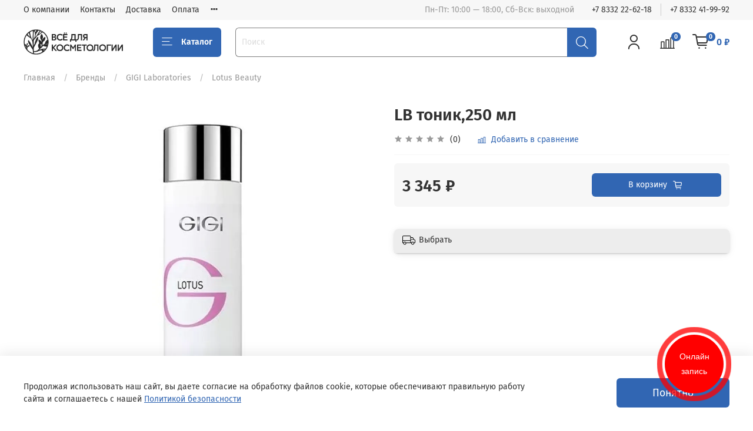

--- FILE ---
content_type: application/javascript
request_url: https://sonline.su/js/widget3/widget3.js
body_size: 2982
content:
/*
*
 Instruction:

 Place that code close to </body> tag at the end of page
 and then place onClick="showSonlineWidget(sonlineWidgetOptions);" anywhere you need

 <script>
 var sonlineWidgetOptions = {
 groupid: 55, // if you know groupid
 placeid: 1,  // or placeid (groupid is higher than placeid)
 cityid: 1,  // cityid (optional)
 masterid: 1,  // masterid (optional)
 bgcolor: '183249', // (optional)
 activecolor: 'f2720c', // (optional)
 link: '3c3f42', // (optional)
 linkactive: 'fff',  // (optional)
 linkdone: '9fa1a2', // (optional)
 lang: 'ru', // (ru/en/de ... optional)
 // windowedMode: true // fullscreen by default, but this setting center small widget window if you prefer
 roistatid: 'xxxxx', // (optional) roistat.com integration, visit id
 roistatkey: 'xxxxxxxxxxxxxx', // (optional) roistat.com integration, key id (like 3694cf4de0a72e1e75d8b0e478e11d62)
 tracking: 'one,two',
 calltouchId: xxxx // (optional, calltouch integration)
 }
 </script>
 <div id="widgetSonline"/>
 <script type="text/javascript" src="https://sonline.su/js/widget3/widget3.js"></script>
* */
function FrameListener(){
  var eventMethod = window.addEventListener ? "addEventListener" : "attachEvent";
  var eventer = window[eventMethod];
  var messageEvent = eventMethod == "attachEvent" ? "onmessage" : "message";
  eventer(messageEvent,function(e) {
    if(e.data==='closeSonlineWidget') {
      document.getElementById('widgetSonline').innerHTML='';
    }
  },false);};

function showSonlineWidget(options) {
    document.getElementById('widgetSonline').innerHTML = '<iframe src="https://widget.sonline.su/'+(options.lang?options.lang:'ru')+'/'+
      (options.groupid?'map/?groupid='+options.groupid:'services/?placeid='+options.placeid)+
      (options.cityid?'&cityid='+options.cityid:'')+
      (options.masterid?'&master='+options.masterid:'')+
      (options.bgcolor?'&bgcolor='+options.bgcolor:'')+
      (options.activecolor?'&activecolor='+options.activecolor:'')+
      (options.link?'&link='+options.link:'')+
      (options.linkactive?'&linkactive='+options.linkactive:'')+
      (options.linkdone?'&linkdone='+options.linkdone:'')+
      (options.roistatid?'&roistatid='+options.roistatid:'')+
      (options.roistatkey?'&roistatkey='+options.roistatkey:'')+
      (options.tracking?'&tracking='+options.tracking:'')+
      (options.calltouchId?'&calltouchId='+options.calltouchId:'')+
      '" scrolling="no" marginheight="0" marginwidth="0" frameborder="0"></iframe></div><style>#widgetSonline{z-index: 999999999; position:relative;}</style><style>div#widgetSonline iframe {' + (options.windowedMode ? 'position: fixed;top: 50%;left: 50%;-webkit-transform: translate(-50%, -50%);transform: translate(-50%, -50%);height:660px;width:810px;box-shadow: 60px 60px 60px rgba(0, 0, 0, .5);' : 'position: fixed;top: 100%;left: 100%;-webkit-transform: translate(-100%, -100%);transform: translate(-100%, -100%);height:100%;width:100%;') + '};</style>';
  FrameListener();
}


--- FILE ---
content_type: text/javascript
request_url: https://static.insales-cdn.com/assets/1/5090/1913826/1768199920/theme.js
body_size: 1189
content:
$(function () {
  $('.product-preview__price').each(function (index, el) {
    if ($(el).find('.product-preview__price-cur').is(':hidden')) {
      $(el).replaceWith(
        "<a class='product-preview__price' href='/client_account/contacts/new'>" +
        $(el).html() +
        '</a>'
      )
    }
  })

  $('.product-form__area-price .product__price').each(function (index, el) {
    if ($(el).find('.product__price-cur').is(':hidden')) {
      $(el).replaceWith(
        "<a class='product__price' href='/client_account/contacts/new'>" +
        $(el).html() +
        '</a>'
      )
    }
  })
})

/* GIFT */
EventBus.subscribe('update_items:insales:cart', function (data) {
  console.log("update_items", data);
  let $prodCount = 0;
  let $condition = 0;
  let $giftId = 0;
  let $prodId = 0;

  if (data.order_lines.length > 0) {
    data.order_lines.forEach(item => {
      propertieCondition = _.find(item.product.properties, function (prop) {
        // console.log("prop.permalink", prop.permalink);
        return prop.permalink === 'gift_from';
      });

      if (propertieCondition != undefined) {
        console.log('\n\n------ begin:  ------')
        $prodId = item.product_id;
        $prodCount = item.quantity;
        $condition = Number(propertieCondition.characteristics[0].permalink);
        console.log('prodCount: ', $prodCount, ' | ', ' $condition: ', $condition, ' $giftId: ', $giftId, ' | ', ' $prodId: ', $prodId)
        console.log('------ end:  ------\n\n')

        if ($prodCount >= $condition) {
          checkGift($prodId, condition = true);
        }
        if ($prodCount < $condition) {
          checkGift($prodId, condition = false);
        }
      }
    });
  }

});

EventBus.subscribe("delete_items:insales:cart", function (data) {
  console.log("delete_items", data)
  console.log("data.action.product_id", data.action.product_id)
  checkGift(data.action.product_id, condition = false);
});

function checkGift (prodId, condition) {
  let items = {};
  let gift = 0;
  let varId = 0;

  $.getJSON(`https://kosmetolog-kirov.ru/front_api/products.json?ids=${prodId}&with=product_field_values`)
    .done(function (product) {
      gift = _.find(product?.products[0]?.product_field_values, function (item) {
        return item.product_field_id == 98006
      });
    }).then(() => {
      if (gift) {
        // console.log("gift", gift.value);
        $.getJSON('/products_by_id/' + gift.value + '.json')
          .done(function (productGift) {
            varId = productGift.products[0].variants[0].id;
            // console.log("productGift", varId);
          })
          .then(() => {
            var giftInCart = Cart.order.getItemByID(varId);
            if (!giftInCart && condition) {
              items[varId] = 1
              Cart.add({
                items: items
              });
              console.log('%cGift added', 'color:green;font-weight:bold;font-size:11px', items);
            }
            if (giftInCart && condition) {
              console.log('%cGift already added', 'color:teal;font-weight:bold;font-size:11px', giftInCart.product_id);
              //если товара-подарка больше чем нужно
              if(giftInCart.quantity > 1){
                Cart.delete({
                  items: [varId]
                });
                if (Site.template == 'cart') {
                  setTimeout(() => {
                    window.location.reload();
                  }, 300);
                }
              }
            }
            if (giftInCart && !condition) {
              Cart.delete({
                items: [varId]
              });
              if (Site.template == 'cart') {
                setTimeout(() => {
                  window.location.reload();
                }, 300);
              }
              console.log('%cGift deleted', 'color:red;font-weight:bold;font-size:11px', items);
            }
          })
      }
    });
}
;
